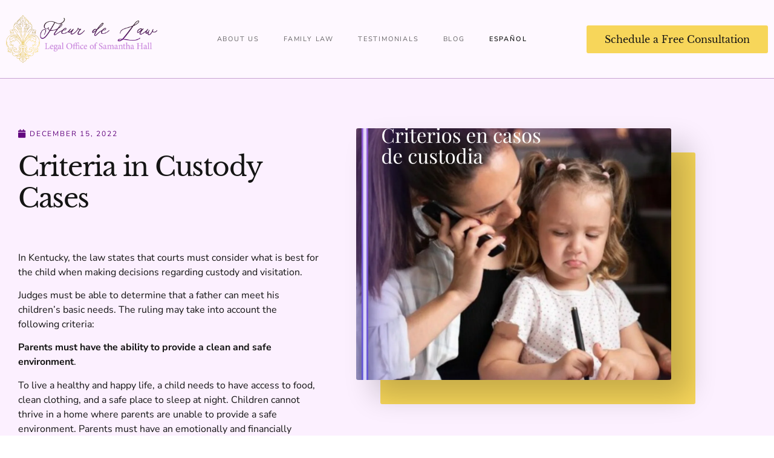

--- FILE ---
content_type: text/html; charset=UTF-8
request_url: https://fleurdelaw.com/criteria-in-custody-cases/
body_size: 16593
content:
<!doctype html>
<html lang="en-US">
<head>
	<meta charset="UTF-8">
	<meta name="viewport" content="width=device-width, initial-scale=1">
	<link rel="profile" href="https://gmpg.org/xfn/11">
	<title>Criteria in Custody Cases &#8211; Fleur de Law</title>
<meta name='robots' content='max-image-preview:large' />
<link rel="alternate" type="application/rss+xml" title="Fleur de Law &raquo; Feed" href="https://fleurdelaw.com/feed/" />
<link rel="alternate" type="application/rss+xml" title="Fleur de Law &raquo; Comments Feed" href="https://fleurdelaw.com/comments/feed/" />
<link rel="alternate" title="oEmbed (JSON)" type="application/json+oembed" href="https://fleurdelaw.com/wp-json/oembed/1.0/embed?url=https%3A%2F%2Ffleurdelaw.com%2Fcriteria-in-custody-cases%2F" />
<link rel="alternate" title="oEmbed (XML)" type="text/xml+oembed" href="https://fleurdelaw.com/wp-json/oembed/1.0/embed?url=https%3A%2F%2Ffleurdelaw.com%2Fcriteria-in-custody-cases%2F&#038;format=xml" />
<style id='wp-img-auto-sizes-contain-inline-css'>
img:is([sizes=auto i],[sizes^="auto," i]){contain-intrinsic-size:3000px 1500px}
/*# sourceURL=wp-img-auto-sizes-contain-inline-css */
</style>
<style id='wp-emoji-styles-inline-css'>

	img.wp-smiley, img.emoji {
		display: inline !important;
		border: none !important;
		box-shadow: none !important;
		height: 1em !important;
		width: 1em !important;
		margin: 0 0.07em !important;
		vertical-align: -0.1em !important;
		background: none !important;
		padding: 0 !important;
	}
/*# sourceURL=wp-emoji-styles-inline-css */
</style>
<link rel='stylesheet' id='wp-block-library-css' href='https://fleurdelaw.com/wp-includes/css/dist/block-library/style.min.css?ver=6.9' media='all' />
<link rel='stylesheet' id='jet-engine-frontend-css' href='https://fleurdelaw.com/wp-content/plugins/jet-engine/assets/css/frontend.css?ver=3.6.8' media='all' />
<style id='global-styles-inline-css'>
:root{--wp--preset--aspect-ratio--square: 1;--wp--preset--aspect-ratio--4-3: 4/3;--wp--preset--aspect-ratio--3-4: 3/4;--wp--preset--aspect-ratio--3-2: 3/2;--wp--preset--aspect-ratio--2-3: 2/3;--wp--preset--aspect-ratio--16-9: 16/9;--wp--preset--aspect-ratio--9-16: 9/16;--wp--preset--color--black: #000000;--wp--preset--color--cyan-bluish-gray: #abb8c3;--wp--preset--color--white: #ffffff;--wp--preset--color--pale-pink: #f78da7;--wp--preset--color--vivid-red: #cf2e2e;--wp--preset--color--luminous-vivid-orange: #ff6900;--wp--preset--color--luminous-vivid-amber: #fcb900;--wp--preset--color--light-green-cyan: #7bdcb5;--wp--preset--color--vivid-green-cyan: #00d084;--wp--preset--color--pale-cyan-blue: #8ed1fc;--wp--preset--color--vivid-cyan-blue: #0693e3;--wp--preset--color--vivid-purple: #9b51e0;--wp--preset--gradient--vivid-cyan-blue-to-vivid-purple: linear-gradient(135deg,rgb(6,147,227) 0%,rgb(155,81,224) 100%);--wp--preset--gradient--light-green-cyan-to-vivid-green-cyan: linear-gradient(135deg,rgb(122,220,180) 0%,rgb(0,208,130) 100%);--wp--preset--gradient--luminous-vivid-amber-to-luminous-vivid-orange: linear-gradient(135deg,rgb(252,185,0) 0%,rgb(255,105,0) 100%);--wp--preset--gradient--luminous-vivid-orange-to-vivid-red: linear-gradient(135deg,rgb(255,105,0) 0%,rgb(207,46,46) 100%);--wp--preset--gradient--very-light-gray-to-cyan-bluish-gray: linear-gradient(135deg,rgb(238,238,238) 0%,rgb(169,184,195) 100%);--wp--preset--gradient--cool-to-warm-spectrum: linear-gradient(135deg,rgb(74,234,220) 0%,rgb(151,120,209) 20%,rgb(207,42,186) 40%,rgb(238,44,130) 60%,rgb(251,105,98) 80%,rgb(254,248,76) 100%);--wp--preset--gradient--blush-light-purple: linear-gradient(135deg,rgb(255,206,236) 0%,rgb(152,150,240) 100%);--wp--preset--gradient--blush-bordeaux: linear-gradient(135deg,rgb(254,205,165) 0%,rgb(254,45,45) 50%,rgb(107,0,62) 100%);--wp--preset--gradient--luminous-dusk: linear-gradient(135deg,rgb(255,203,112) 0%,rgb(199,81,192) 50%,rgb(65,88,208) 100%);--wp--preset--gradient--pale-ocean: linear-gradient(135deg,rgb(255,245,203) 0%,rgb(182,227,212) 50%,rgb(51,167,181) 100%);--wp--preset--gradient--electric-grass: linear-gradient(135deg,rgb(202,248,128) 0%,rgb(113,206,126) 100%);--wp--preset--gradient--midnight: linear-gradient(135deg,rgb(2,3,129) 0%,rgb(40,116,252) 100%);--wp--preset--font-size--small: 13px;--wp--preset--font-size--medium: 20px;--wp--preset--font-size--large: 36px;--wp--preset--font-size--x-large: 42px;--wp--preset--spacing--20: 0.44rem;--wp--preset--spacing--30: 0.67rem;--wp--preset--spacing--40: 1rem;--wp--preset--spacing--50: 1.5rem;--wp--preset--spacing--60: 2.25rem;--wp--preset--spacing--70: 3.38rem;--wp--preset--spacing--80: 5.06rem;--wp--preset--shadow--natural: 6px 6px 9px rgba(0, 0, 0, 0.2);--wp--preset--shadow--deep: 12px 12px 50px rgba(0, 0, 0, 0.4);--wp--preset--shadow--sharp: 6px 6px 0px rgba(0, 0, 0, 0.2);--wp--preset--shadow--outlined: 6px 6px 0px -3px rgb(255, 255, 255), 6px 6px rgb(0, 0, 0);--wp--preset--shadow--crisp: 6px 6px 0px rgb(0, 0, 0);}:root { --wp--style--global--content-size: 800px;--wp--style--global--wide-size: 1200px; }:where(body) { margin: 0; }.wp-site-blocks > .alignleft { float: left; margin-right: 2em; }.wp-site-blocks > .alignright { float: right; margin-left: 2em; }.wp-site-blocks > .aligncenter { justify-content: center; margin-left: auto; margin-right: auto; }:where(.wp-site-blocks) > * { margin-block-start: 24px; margin-block-end: 0; }:where(.wp-site-blocks) > :first-child { margin-block-start: 0; }:where(.wp-site-blocks) > :last-child { margin-block-end: 0; }:root { --wp--style--block-gap: 24px; }:root :where(.is-layout-flow) > :first-child{margin-block-start: 0;}:root :where(.is-layout-flow) > :last-child{margin-block-end: 0;}:root :where(.is-layout-flow) > *{margin-block-start: 24px;margin-block-end: 0;}:root :where(.is-layout-constrained) > :first-child{margin-block-start: 0;}:root :where(.is-layout-constrained) > :last-child{margin-block-end: 0;}:root :where(.is-layout-constrained) > *{margin-block-start: 24px;margin-block-end: 0;}:root :where(.is-layout-flex){gap: 24px;}:root :where(.is-layout-grid){gap: 24px;}.is-layout-flow > .alignleft{float: left;margin-inline-start: 0;margin-inline-end: 2em;}.is-layout-flow > .alignright{float: right;margin-inline-start: 2em;margin-inline-end: 0;}.is-layout-flow > .aligncenter{margin-left: auto !important;margin-right: auto !important;}.is-layout-constrained > .alignleft{float: left;margin-inline-start: 0;margin-inline-end: 2em;}.is-layout-constrained > .alignright{float: right;margin-inline-start: 2em;margin-inline-end: 0;}.is-layout-constrained > .aligncenter{margin-left: auto !important;margin-right: auto !important;}.is-layout-constrained > :where(:not(.alignleft):not(.alignright):not(.alignfull)){max-width: var(--wp--style--global--content-size);margin-left: auto !important;margin-right: auto !important;}.is-layout-constrained > .alignwide{max-width: var(--wp--style--global--wide-size);}body .is-layout-flex{display: flex;}.is-layout-flex{flex-wrap: wrap;align-items: center;}.is-layout-flex > :is(*, div){margin: 0;}body .is-layout-grid{display: grid;}.is-layout-grid > :is(*, div){margin: 0;}body{padding-top: 0px;padding-right: 0px;padding-bottom: 0px;padding-left: 0px;}a:where(:not(.wp-element-button)){text-decoration: underline;}:root :where(.wp-element-button, .wp-block-button__link){background-color: #32373c;border-width: 0;color: #fff;font-family: inherit;font-size: inherit;font-style: inherit;font-weight: inherit;letter-spacing: inherit;line-height: inherit;padding-top: calc(0.667em + 2px);padding-right: calc(1.333em + 2px);padding-bottom: calc(0.667em + 2px);padding-left: calc(1.333em + 2px);text-decoration: none;text-transform: inherit;}.has-black-color{color: var(--wp--preset--color--black) !important;}.has-cyan-bluish-gray-color{color: var(--wp--preset--color--cyan-bluish-gray) !important;}.has-white-color{color: var(--wp--preset--color--white) !important;}.has-pale-pink-color{color: var(--wp--preset--color--pale-pink) !important;}.has-vivid-red-color{color: var(--wp--preset--color--vivid-red) !important;}.has-luminous-vivid-orange-color{color: var(--wp--preset--color--luminous-vivid-orange) !important;}.has-luminous-vivid-amber-color{color: var(--wp--preset--color--luminous-vivid-amber) !important;}.has-light-green-cyan-color{color: var(--wp--preset--color--light-green-cyan) !important;}.has-vivid-green-cyan-color{color: var(--wp--preset--color--vivid-green-cyan) !important;}.has-pale-cyan-blue-color{color: var(--wp--preset--color--pale-cyan-blue) !important;}.has-vivid-cyan-blue-color{color: var(--wp--preset--color--vivid-cyan-blue) !important;}.has-vivid-purple-color{color: var(--wp--preset--color--vivid-purple) !important;}.has-black-background-color{background-color: var(--wp--preset--color--black) !important;}.has-cyan-bluish-gray-background-color{background-color: var(--wp--preset--color--cyan-bluish-gray) !important;}.has-white-background-color{background-color: var(--wp--preset--color--white) !important;}.has-pale-pink-background-color{background-color: var(--wp--preset--color--pale-pink) !important;}.has-vivid-red-background-color{background-color: var(--wp--preset--color--vivid-red) !important;}.has-luminous-vivid-orange-background-color{background-color: var(--wp--preset--color--luminous-vivid-orange) !important;}.has-luminous-vivid-amber-background-color{background-color: var(--wp--preset--color--luminous-vivid-amber) !important;}.has-light-green-cyan-background-color{background-color: var(--wp--preset--color--light-green-cyan) !important;}.has-vivid-green-cyan-background-color{background-color: var(--wp--preset--color--vivid-green-cyan) !important;}.has-pale-cyan-blue-background-color{background-color: var(--wp--preset--color--pale-cyan-blue) !important;}.has-vivid-cyan-blue-background-color{background-color: var(--wp--preset--color--vivid-cyan-blue) !important;}.has-vivid-purple-background-color{background-color: var(--wp--preset--color--vivid-purple) !important;}.has-black-border-color{border-color: var(--wp--preset--color--black) !important;}.has-cyan-bluish-gray-border-color{border-color: var(--wp--preset--color--cyan-bluish-gray) !important;}.has-white-border-color{border-color: var(--wp--preset--color--white) !important;}.has-pale-pink-border-color{border-color: var(--wp--preset--color--pale-pink) !important;}.has-vivid-red-border-color{border-color: var(--wp--preset--color--vivid-red) !important;}.has-luminous-vivid-orange-border-color{border-color: var(--wp--preset--color--luminous-vivid-orange) !important;}.has-luminous-vivid-amber-border-color{border-color: var(--wp--preset--color--luminous-vivid-amber) !important;}.has-light-green-cyan-border-color{border-color: var(--wp--preset--color--light-green-cyan) !important;}.has-vivid-green-cyan-border-color{border-color: var(--wp--preset--color--vivid-green-cyan) !important;}.has-pale-cyan-blue-border-color{border-color: var(--wp--preset--color--pale-cyan-blue) !important;}.has-vivid-cyan-blue-border-color{border-color: var(--wp--preset--color--vivid-cyan-blue) !important;}.has-vivid-purple-border-color{border-color: var(--wp--preset--color--vivid-purple) !important;}.has-vivid-cyan-blue-to-vivid-purple-gradient-background{background: var(--wp--preset--gradient--vivid-cyan-blue-to-vivid-purple) !important;}.has-light-green-cyan-to-vivid-green-cyan-gradient-background{background: var(--wp--preset--gradient--light-green-cyan-to-vivid-green-cyan) !important;}.has-luminous-vivid-amber-to-luminous-vivid-orange-gradient-background{background: var(--wp--preset--gradient--luminous-vivid-amber-to-luminous-vivid-orange) !important;}.has-luminous-vivid-orange-to-vivid-red-gradient-background{background: var(--wp--preset--gradient--luminous-vivid-orange-to-vivid-red) !important;}.has-very-light-gray-to-cyan-bluish-gray-gradient-background{background: var(--wp--preset--gradient--very-light-gray-to-cyan-bluish-gray) !important;}.has-cool-to-warm-spectrum-gradient-background{background: var(--wp--preset--gradient--cool-to-warm-spectrum) !important;}.has-blush-light-purple-gradient-background{background: var(--wp--preset--gradient--blush-light-purple) !important;}.has-blush-bordeaux-gradient-background{background: var(--wp--preset--gradient--blush-bordeaux) !important;}.has-luminous-dusk-gradient-background{background: var(--wp--preset--gradient--luminous-dusk) !important;}.has-pale-ocean-gradient-background{background: var(--wp--preset--gradient--pale-ocean) !important;}.has-electric-grass-gradient-background{background: var(--wp--preset--gradient--electric-grass) !important;}.has-midnight-gradient-background{background: var(--wp--preset--gradient--midnight) !important;}.has-small-font-size{font-size: var(--wp--preset--font-size--small) !important;}.has-medium-font-size{font-size: var(--wp--preset--font-size--medium) !important;}.has-large-font-size{font-size: var(--wp--preset--font-size--large) !important;}.has-x-large-font-size{font-size: var(--wp--preset--font-size--x-large) !important;}
:root :where(.wp-block-pullquote){font-size: 1.5em;line-height: 1.6;}
/*# sourceURL=global-styles-inline-css */
</style>
<link rel='stylesheet' id='trp-language-switcher-style-css' href='https://fleurdelaw.com/wp-content/plugins/translatepress-multilingual/assets/css/trp-language-switcher.css?ver=3.0.7' media='all' />
<link rel='stylesheet' id='parent-style-css' href='https://fleurdelaw.com/wp-content/themes/hello-elementor/style.css?ver=6.9' media='all' />
<link rel='stylesheet' id='child-style-css' href='https://fleurdelaw.com/wp-content/themes/Fleur-De-Law/style.css?ver=1.0' media='all' />
<link rel='stylesheet' id='hello-elementor-css' href='https://fleurdelaw.com/wp-content/themes/hello-elementor/assets/css/reset.css?ver=3.4.5' media='all' />
<link rel='stylesheet' id='hello-elementor-theme-style-css' href='https://fleurdelaw.com/wp-content/themes/hello-elementor/assets/css/theme.css?ver=3.4.5' media='all' />
<link rel='stylesheet' id='hello-elementor-header-footer-css' href='https://fleurdelaw.com/wp-content/themes/hello-elementor/assets/css/header-footer.css?ver=3.4.5' media='all' />
<link rel='stylesheet' id='elementor-frontend-css' href='https://fleurdelaw.com/wp-content/plugins/elementor/assets/css/frontend.min.css?ver=3.34.1' media='all' />
<link rel='stylesheet' id='elementor-post-9-css' href='https://fleurdelaw.com/wp-content/uploads/elementor/css/post-9.css?ver=1768374950' media='all' />
<link rel='stylesheet' id='widget-image-css' href='https://fleurdelaw.com/wp-content/plugins/elementor/assets/css/widget-image.min.css?ver=3.34.1' media='all' />
<link rel='stylesheet' id='widget-nav-menu-css' href='https://fleurdelaw.com/wp-content/plugins/elementor-pro/assets/css/widget-nav-menu.min.css?ver=3.34.0' media='all' />
<link rel='stylesheet' id='widget-heading-css' href='https://fleurdelaw.com/wp-content/plugins/elementor/assets/css/widget-heading.min.css?ver=3.34.1' media='all' />
<link rel='stylesheet' id='widget-image-box-css' href='https://fleurdelaw.com/wp-content/plugins/elementor/assets/css/widget-image-box.min.css?ver=3.34.1' media='all' />
<link rel='stylesheet' id='widget-social-icons-css' href='https://fleurdelaw.com/wp-content/plugins/elementor/assets/css/widget-social-icons.min.css?ver=3.34.1' media='all' />
<link rel='stylesheet' id='e-apple-webkit-css' href='https://fleurdelaw.com/wp-content/plugins/elementor/assets/css/conditionals/apple-webkit.min.css?ver=3.34.1' media='all' />
<link rel='stylesheet' id='widget-divider-css' href='https://fleurdelaw.com/wp-content/plugins/elementor/assets/css/widget-divider.min.css?ver=3.34.1' media='all' />
<link rel='stylesheet' id='widget-post-info-css' href='https://fleurdelaw.com/wp-content/plugins/elementor-pro/assets/css/widget-post-info.min.css?ver=3.34.0' media='all' />
<link rel='stylesheet' id='widget-icon-list-css' href='https://fleurdelaw.com/wp-content/plugins/elementor/assets/css/widget-icon-list.min.css?ver=3.34.1' media='all' />
<link rel='stylesheet' id='elementor-icons-shared-0-css' href='https://fleurdelaw.com/wp-content/plugins/elementor/assets/lib/font-awesome/css/fontawesome.min.css?ver=5.15.3' media='all' />
<link rel='stylesheet' id='elementor-icons-fa-regular-css' href='https://fleurdelaw.com/wp-content/plugins/elementor/assets/lib/font-awesome/css/regular.min.css?ver=5.15.3' media='all' />
<link rel='stylesheet' id='elementor-icons-fa-solid-css' href='https://fleurdelaw.com/wp-content/plugins/elementor/assets/lib/font-awesome/css/solid.min.css?ver=5.15.3' media='all' />
<link rel='stylesheet' id='widget-share-buttons-css' href='https://fleurdelaw.com/wp-content/plugins/elementor-pro/assets/css/widget-share-buttons.min.css?ver=3.34.0' media='all' />
<link rel='stylesheet' id='elementor-icons-fa-brands-css' href='https://fleurdelaw.com/wp-content/plugins/elementor/assets/lib/font-awesome/css/brands.min.css?ver=5.15.3' media='all' />
<link rel='stylesheet' id='e-sticky-css' href='https://fleurdelaw.com/wp-content/plugins/elementor-pro/assets/css/modules/sticky.min.css?ver=3.34.0' media='all' />
<link rel='stylesheet' id='elementor-icons-css' href='https://fleurdelaw.com/wp-content/plugins/elementor/assets/lib/eicons/css/elementor-icons.min.css?ver=5.45.0' media='all' />
<link rel='stylesheet' id='elementor-post-20-css' href='https://fleurdelaw.com/wp-content/uploads/elementor/css/post-20.css?ver=1768374951' media='all' />
<link rel='stylesheet' id='elementor-post-50-css' href='https://fleurdelaw.com/wp-content/uploads/elementor/css/post-50.css?ver=1768374951' media='all' />
<link rel='stylesheet' id='elementor-post-418-css' href='https://fleurdelaw.com/wp-content/uploads/elementor/css/post-418.css?ver=1768385616' media='all' />
<link rel='stylesheet' id='elementor-gf-local-nunitosans-css' href='http://fleurdelaw.com/wp-content/uploads/elementor/google-fonts/css/nunitosans.css?ver=1742228265' media='all' />
<link rel='stylesheet' id='elementor-gf-local-librebaskerville-css' href='http://fleurdelaw.com/wp-content/uploads/elementor/google-fonts/css/librebaskerville.css?ver=1742228267' media='all' />
<script src="https://fleurdelaw.com/wp-includes/js/jquery/jquery.min.js?ver=3.7.1" id="jquery-core-js"></script>
<script src="https://fleurdelaw.com/wp-includes/js/jquery/jquery-migrate.min.js?ver=3.4.1" id="jquery-migrate-js"></script>
<link rel="https://api.w.org/" href="https://fleurdelaw.com/wp-json/" /><link rel="alternate" title="JSON" type="application/json" href="https://fleurdelaw.com/wp-json/wp/v2/posts/516" /><link rel="EditURI" type="application/rsd+xml" title="RSD" href="https://fleurdelaw.com/xmlrpc.php?rsd" />
<meta name="generator" content="WordPress 6.9" />
<link rel="canonical" href="https://fleurdelaw.com/criteria-in-custody-cases/" />
<link rel='shortlink' href='https://fleurdelaw.com/?p=516' />
<link rel="alternate" hreflang="en-US" href="https://fleurdelaw.com/criteria-in-custody-cases/"/>
<link rel="alternate" hreflang="es-ES" href="https://fleurdelaw.com/es/criteria-in-custody-cases/"/>
<link rel="alternate" hreflang="en" href="https://fleurdelaw.com/criteria-in-custody-cases/"/>
<link rel="alternate" hreflang="es" href="https://fleurdelaw.com/es/criteria-in-custody-cases/"/>
<meta name="generator" content="Elementor 3.34.1; features: additional_custom_breakpoints; settings: css_print_method-external, google_font-enabled, font_display-swap">
<!-- Google tag (gtag.js) -->
<script async src="https://www.googletagmanager.com/gtag/js?id=UA-250109517-1"></script>
<script>
window.dataLayer = window.dataLayer || [];
function gtag(){dataLayer.push(arguments);}
gtag('js', new Date());

gtag('config', 'UA-250109517-1');
</script>
<script async src="//403781.cctm.xyz/t.js"></script>

<!-- Meta Pixel Code -->
<script type='text/javascript'>
!function(f,b,e,v,n,t,s){if(f.fbq)return;n=f.fbq=function(){n.callMethod?
n.callMethod.apply(n,arguments):n.queue.push(arguments)};if(!f._fbq)f._fbq=n;
n.push=n;n.loaded=!0;n.version='2.0';n.queue=[];t=b.createElement(e);t.async=!0;
t.src=v;s=b.getElementsByTagName(e)[0];s.parentNode.insertBefore(t,s)}(window,
document,'script','https://connect.facebook.net/en_US/fbevents.js?v=next');
</script>
<!-- End Meta Pixel Code -->

      <script type='text/javascript'>
        var url = window.location.origin + '?ob=open-bridge';
        fbq('set', 'openbridge', '825450742745715', url);
      </script>
    <script type='text/javascript'>fbq('init', '825450742745715', {}, {
    "agent": "wordpress-6.9-3.0.16"
})</script><script type='text/javascript'>
    fbq('track', 'PageView', []);
  </script>
<!-- Meta Pixel Code -->
<noscript>
<img height="1" width="1" style="display:none" alt="fbpx"
src="https://www.facebook.com/tr?id=825450742745715&ev=PageView&noscript=1" />
</noscript>
<!-- End Meta Pixel Code -->
			<style>
				.e-con.e-parent:nth-of-type(n+4):not(.e-lazyloaded):not(.e-no-lazyload),
				.e-con.e-parent:nth-of-type(n+4):not(.e-lazyloaded):not(.e-no-lazyload) * {
					background-image: none !important;
				}
				@media screen and (max-height: 1024px) {
					.e-con.e-parent:nth-of-type(n+3):not(.e-lazyloaded):not(.e-no-lazyload),
					.e-con.e-parent:nth-of-type(n+3):not(.e-lazyloaded):not(.e-no-lazyload) * {
						background-image: none !important;
					}
				}
				@media screen and (max-height: 640px) {
					.e-con.e-parent:nth-of-type(n+2):not(.e-lazyloaded):not(.e-no-lazyload),
					.e-con.e-parent:nth-of-type(n+2):not(.e-lazyloaded):not(.e-no-lazyload) * {
						background-image: none !important;
					}
				}
			</style>
			<link rel="icon" href="https://fleurdelaw.com/wp-content/uploads/2022/11/fleur-de-law-icon-1-150x150.png" sizes="32x32" />
<link rel="icon" href="https://fleurdelaw.com/wp-content/uploads/2022/11/fleur-de-law-icon-1.png" sizes="192x192" />
<link rel="apple-touch-icon" href="https://fleurdelaw.com/wp-content/uploads/2022/11/fleur-de-law-icon-1.png" />
<meta name="msapplication-TileImage" content="https://fleurdelaw.com/wp-content/uploads/2022/11/fleur-de-law-icon-1.png" />
</head>
<body class="wp-singular post-template-default single single-post postid-516 single-format-standard wp-custom-logo wp-embed-responsive wp-theme-hello-elementor wp-child-theme-Fleur-De-Law translatepress-en_US hello-elementor-default elementor-default elementor-kit-9 elementor-page-418">


<a class="skip-link screen-reader-text" href="#content">Skip to content</a>

		<header data-elementor-type="header" data-elementor-id="20" class="elementor elementor-20 elementor-location-header" data-elementor-post-type="elementor_library">
					<section class="elementor-section elementor-top-section elementor-element elementor-element-b075d09 elementor-section-boxed elementor-section-height-default elementor-section-height-default" data-id="b075d09" data-element_type="section" data-settings="{&quot;background_background&quot;:&quot;classic&quot;}">
						<div class="elementor-container elementor-column-gap-default">
					<div class="elementor-column elementor-col-100 elementor-top-column elementor-element elementor-element-22dc3c1" data-id="22dc3c1" data-element_type="column">
			<div class="elementor-widget-wrap elementor-element-populated">
						<div class="elementor-element elementor-element-dfb2a45 elementor-widget__width-auto elementor-widget elementor-widget-theme-site-logo elementor-widget-image" data-id="dfb2a45" data-element_type="widget" data-widget_type="theme-site-logo.default">
				<div class="elementor-widget-container">
											<a href="https://fleurdelaw.com">
			<img fetchpriority="high" width="2000" height="635" src="https://fleurdelaw.com/wp-content/uploads/2022/11/fleur-de-law-logo-color-large-2.png" class="attachment-full size-full wp-image-30" alt="" srcset="https://fleurdelaw.com/wp-content/uploads/2022/11/fleur-de-law-logo-color-large-2.png 2000w, https://fleurdelaw.com/wp-content/uploads/2022/11/fleur-de-law-logo-color-large-2-300x95.png 300w, https://fleurdelaw.com/wp-content/uploads/2022/11/fleur-de-law-logo-color-large-2-1024x325.png 1024w, https://fleurdelaw.com/wp-content/uploads/2022/11/fleur-de-law-logo-color-large-2-768x244.png 768w, https://fleurdelaw.com/wp-content/uploads/2022/11/fleur-de-law-logo-color-large-2-1536x488.png 1536w, https://fleurdelaw.com/wp-content/uploads/2022/11/fleur-de-law-logo-color-large-2-18x6.png 18w" sizes="(max-width: 2000px) 100vw, 2000px" />				</a>
											</div>
				</div>
				<div class="elementor-element elementor-element-5ff95f9 elementor-nav-menu--stretch elementor-widget__width-auto fl_nav elementor-nav-menu--dropdown-tablet elementor-nav-menu__text-align-aside elementor-nav-menu--toggle elementor-nav-menu--burger elementor-widget elementor-widget-nav-menu" data-id="5ff95f9" data-element_type="widget" data-settings="{&quot;full_width&quot;:&quot;stretch&quot;,&quot;layout&quot;:&quot;horizontal&quot;,&quot;submenu_icon&quot;:{&quot;value&quot;:&quot;&lt;i class=\&quot;fas fa-caret-down\&quot; aria-hidden=\&quot;true\&quot;&gt;&lt;\/i&gt;&quot;,&quot;library&quot;:&quot;fa-solid&quot;},&quot;toggle&quot;:&quot;burger&quot;}" data-widget_type="nav-menu.default">
				<div class="elementor-widget-container">
								<nav aria-label="Menu" class="elementor-nav-menu--main elementor-nav-menu__container elementor-nav-menu--layout-horizontal e--pointer-none">
				<ul id="menu-1-5ff95f9" class="elementor-nav-menu"><li class="menu-item menu-item-type-post_type menu-item-object-page menu-item-330"><a href="https://fleurdelaw.com/about-us/" class="elementor-item">About Us</a></li>
<li class="menu-item menu-item-type-post_type menu-item-object-page menu-item-357"><a href="https://fleurdelaw.com/family-law/" class="elementor-item">Family Law</a></li>
<li class="menu-item menu-item-type-post_type menu-item-object-page menu-item-360"><a href="https://fleurdelaw.com/testimonials/" class="elementor-item">Testimonials</a></li>
<li class="menu-item menu-item-type-post_type menu-item-object-page menu-item-468"><a href="https://fleurdelaw.com/blog/" class="elementor-item">Blog</a></li>
<li class="langLink trp-language-switcher-container menu-item menu-item-type-post_type menu-item-object-language_switcher menu-item-19"><a href="https://fleurdelaw.com/es/criteria-in-custody-cases/" class="elementor-item"><span data-no-translation><span class="trp-ls-language-name">Español</span></span></a></li>
</ul>			</nav>
					<div class="elementor-menu-toggle" role="button" tabindex="0" aria-label="Menu Toggle" aria-expanded="false">
			<i aria-hidden="true" role="presentation" class="elementor-menu-toggle__icon--open eicon-menu-bar"></i><i aria-hidden="true" role="presentation" class="elementor-menu-toggle__icon--close eicon-close"></i>		</div>
					<nav class="elementor-nav-menu--dropdown elementor-nav-menu__container" aria-hidden="true">
				<ul id="menu-2-5ff95f9" class="elementor-nav-menu"><li class="menu-item menu-item-type-post_type menu-item-object-page menu-item-330"><a href="https://fleurdelaw.com/about-us/" class="elementor-item" tabindex="-1">About Us</a></li>
<li class="menu-item menu-item-type-post_type menu-item-object-page menu-item-357"><a href="https://fleurdelaw.com/family-law/" class="elementor-item" tabindex="-1">Family Law</a></li>
<li class="menu-item menu-item-type-post_type menu-item-object-page menu-item-360"><a href="https://fleurdelaw.com/testimonials/" class="elementor-item" tabindex="-1">Testimonials</a></li>
<li class="menu-item menu-item-type-post_type menu-item-object-page menu-item-468"><a href="https://fleurdelaw.com/blog/" class="elementor-item" tabindex="-1">Blog</a></li>
<li class="langLink trp-language-switcher-container menu-item menu-item-type-post_type menu-item-object-language_switcher menu-item-19"><a href="https://fleurdelaw.com/es/criteria-in-custody-cases/" class="elementor-item" tabindex="-1"><span data-no-translation><span class="trp-ls-language-name">Español</span></span></a></li>
</ul>			</nav>
						</div>
				</div>
				<div class="elementor-element elementor-element-9dc8061 elementor-widget__width-auto elementor-mobile-align-justify elementor-widget-mobile__width-inherit elementor-widget elementor-widget-button" data-id="9dc8061" data-element_type="widget" data-widget_type="button.default">
				<div class="elementor-widget-container">
									<div class="elementor-button-wrapper">
					<a class="elementor-button elementor-button-link elementor-size-md" href="https://fleur-de-law-llc.mycase.com/contact_us/mZ1j2KKphE2UP2BwkMRTTcP6" target="_blank">
						<span class="elementor-button-content-wrapper">
									<span class="elementor-button-text">Schedule a Free Consultation</span>
					</span>
					</a>
				</div>
								</div>
				</div>
					</div>
		</div>
					</div>
		</section>
				</header>
				<div data-elementor-type="single-post" data-elementor-id="418" class="elementor elementor-418 elementor-location-single post-516 post type-post status-publish format-standard has-post-thumbnail hentry category-uncategorized" data-elementor-post-type="elementor_library">
					<section class="elementor-section elementor-top-section elementor-element elementor-element-0205875 elementor-section-content-top elementor-reverse-mobile elementor-reverse-tablet elementor-section-boxed elementor-section-height-default elementor-section-height-default" data-id="0205875" data-element_type="section" data-settings="{&quot;background_background&quot;:&quot;classic&quot;}">
						<div class="elementor-container elementor-column-gap-wider">
					<div class="elementor-column elementor-col-50 elementor-top-column elementor-element elementor-element-5ee5de8" data-id="5ee5de8" data-element_type="column">
			<div class="elementor-widget-wrap elementor-element-populated">
						<div class="elementor-element elementor-element-27b3629 elementor-widget elementor-widget-post-info" data-id="27b3629" data-element_type="widget" data-widget_type="post-info.default">
				<div class="elementor-widget-container">
							<ul class="elementor-inline-items elementor-icon-list-items elementor-post-info">
								<li class="elementor-icon-list-item elementor-repeater-item-b1367f9 elementor-inline-item" itemprop="datePublished">
						<a href="https://fleurdelaw.com/2022/12/15/">
											<span class="elementor-icon-list-icon">
								<i aria-hidden="true" class="fas fa-calendar"></i>							</span>
									<span class="elementor-icon-list-text elementor-post-info__item elementor-post-info__item--type-date">
										<time>December 15, 2022</time>					</span>
									</a>
				</li>
				</ul>
						</div>
				</div>
				<div class="elementor-element elementor-element-172688c elementor-widget-mobile__width-inherit elementor-widget elementor-widget-heading" data-id="172688c" data-element_type="widget" data-no-translation="" data-widget_type="heading.default">
				<div class="elementor-widget-container">
					<h2 class="elementor-heading-title elementor-size-default">Criteria in Custody Cases</h2>				</div>
				</div>
				<div class="elementor-element elementor-element-c135197 elementor-widget-mobile__width-inherit elementor-widget elementor-widget-heading" data-id="c135197" data-element_type="widget" data-no-translation="" data-widget_type="heading.default">
				<div class="elementor-widget-container">
					<style>.elementor-element-c135197{display:none !important}</style>				</div>
				</div>
				<div class="elementor-element elementor-element-35f2e08 elementor-widget elementor-widget-theme-post-content" data-id="35f2e08" data-element_type="widget" data-no-translation="" data-widget_type="theme-post-content.default">
				<div class="elementor-widget-container">
					
<p>In Kentucky, the law states that courts must consider what is best for the child when making decisions regarding custody and visitation.</p>



<p>Judges must be able to determine that a father can meet his children&#8217;s basic needs. The ruling may take into account the following criteria:</p>



<p><strong>Parents must have the ability to provide a clean and safe environment</strong>.</p>



<p>To live a healthy and happy life, a child needs to have access to food, clean clothing, and a safe place to sleep at night. Children cannot thrive in a home where parents are unable to provide a safe environment. Parents must have an emotionally and financially stable home where their children can function feeling loved and protected.</p>



<p><strong>Domestic Violence Accusations</strong></p>



<p>Suppose a parent is accused of committing acts of domestic violence or sexual abuse against a child. In that case, courts may order investigations by law enforcement or child protective services to ensure the safety of the child. If there are findings of abuse, the courts may choose to remove the child from contact with her parents and place them in an alternative arrangement.</p>



<p><strong>Alcohol or drug abuse</strong></p>



<p>In cases of parents with alcohol or drug abuse or dependency problems, the courts will closely observe the living environment and determine whether the child is at risk. Judges will consider the number and severity of parental violations, as well as how these violations could affect children.</p>



<p>In the case of a custody dispute, the judge may appoint a lawyer for the child to ensure that the child&#8217;s best interests are represented.</p>



<p>If you are a parent going through the child custody process, it is important to have a lawyer to help you achieve your goals. At Fleur De Law we protect the interests of our clients and their children.</p>



<p>Contact our team at (877) 587-4995 💙 and schedule a consultation.</p>
				</div>
				</div>
				<div class="elementor-element elementor-element-b1d5871 elementor-widget elementor-widget-text-editor" data-id="b1d5871" data-element_type="widget" data-no-translation="" data-widget_type="text-editor.default">
				<div class="elementor-widget-container">
					<style>.elementor-element-b1d5871{display:none !important}</style>				</div>
				</div>
				<div class="elementor-element elementor-element-47a9110 elementor-share-buttons--view-icon elementor-share-buttons--shape-circle elementor-share-buttons--skin-gradient elementor-grid-0 elementor-share-buttons--color-official elementor-widget elementor-widget-share-buttons" data-id="47a9110" data-element_type="widget" data-widget_type="share-buttons.default">
				<div class="elementor-widget-container">
							<div class="elementor-grid" role="list">
								<div class="elementor-grid-item" role="listitem">
						<div class="elementor-share-btn elementor-share-btn_facebook" role="button" tabindex="0" aria-label="Share on facebook">
															<span class="elementor-share-btn__icon">
								<i class="fab fa-facebook" aria-hidden="true"></i>							</span>
																				</div>
					</div>
									<div class="elementor-grid-item" role="listitem">
						<div class="elementor-share-btn elementor-share-btn_twitter" role="button" tabindex="0" aria-label="Share on twitter">
															<span class="elementor-share-btn__icon">
								<i class="fab fa-twitter" aria-hidden="true"></i>							</span>
																				</div>
					</div>
									<div class="elementor-grid-item" role="listitem">
						<div class="elementor-share-btn elementor-share-btn_linkedin" role="button" tabindex="0" aria-label="Share on linkedin">
															<span class="elementor-share-btn__icon">
								<i class="fab fa-linkedin" aria-hidden="true"></i>							</span>
																				</div>
					</div>
						</div>
						</div>
				</div>
					</div>
		</div>
				<div class="elementor-column elementor-col-50 elementor-top-column elementor-element elementor-element-5de5b3f" data-id="5de5b3f" data-element_type="column">
			<div class="elementor-widget-wrap elementor-element-populated">
						<div class="elementor-element elementor-element-dd3dba6 fl_img right accent elementor-widget elementor-widget-image" data-id="dd3dba6" data-element_type="widget" data-settings="{&quot;sticky&quot;:&quot;top&quot;,&quot;sticky_on&quot;:[&quot;desktop&quot;],&quot;sticky_offset&quot;:70,&quot;sticky_parent&quot;:&quot;yes&quot;,&quot;sticky_effects_offset&quot;:0,&quot;sticky_anchor_link_offset&quot;:0}" data-widget_type="image.default">
				<div class="elementor-widget-container">
															<img width="800" height="800" src="https://fleurdelaw.com/wp-content/uploads/2022/12/Family-Law-1024x1024.png" class="attachment-large size-large wp-image-517" alt="" srcset="https://fleurdelaw.com/wp-content/uploads/2022/12/Family-Law-1024x1024.png 1024w, https://fleurdelaw.com/wp-content/uploads/2022/12/Family-Law-300x300.png 300w, https://fleurdelaw.com/wp-content/uploads/2022/12/Family-Law-150x150.png 150w, https://fleurdelaw.com/wp-content/uploads/2022/12/Family-Law-768x768.png 768w, https://fleurdelaw.com/wp-content/uploads/2022/12/Family-Law-12x12.png 12w, https://fleurdelaw.com/wp-content/uploads/2022/12/Family-Law.png 1080w" sizes="(max-width: 800px) 100vw, 800px" />															</div>
				</div>
					</div>
		</div>
					</div>
		</section>
				</div>
				<footer data-elementor-type="footer" data-elementor-id="50" class="elementor elementor-50 elementor-location-footer" data-elementor-post-type="elementor_library">
					<section class="elementor-section elementor-top-section elementor-element elementor-element-82e2906 elementor-section-boxed elementor-section-height-default elementor-section-height-default" data-id="82e2906" data-element_type="section" data-settings="{&quot;background_background&quot;:&quot;gradient&quot;}">
						<div class="elementor-container elementor-column-gap-default">
					<div class="elementor-column elementor-col-100 elementor-top-column elementor-element elementor-element-211cdb1" data-id="211cdb1" data-element_type="column">
			<div class="elementor-widget-wrap elementor-element-populated">
						<section class="elementor-section elementor-inner-section elementor-element elementor-element-c0b608f elementor-section-boxed elementor-section-height-default elementor-section-height-default" data-id="c0b608f" data-element_type="section">
						<div class="elementor-container elementor-column-gap-wide">
					<div class="elementor-column elementor-col-25 elementor-inner-column elementor-element elementor-element-993cdb8" data-id="993cdb8" data-element_type="column">
			<div class="elementor-widget-wrap elementor-element-populated">
						<div class="elementor-element elementor-element-806e87f elementor-widget elementor-widget-theme-site-logo elementor-widget-image" data-id="806e87f" data-element_type="widget" data-widget_type="theme-site-logo.default">
				<div class="elementor-widget-container">
											<a href="https://fleurdelaw.com">
			<img fetchpriority="high" width="2000" height="635" src="https://fleurdelaw.com/wp-content/uploads/2022/11/fleur-de-law-logo-color-large-2.png" class="attachment-full size-full wp-image-30" alt="" srcset="https://fleurdelaw.com/wp-content/uploads/2022/11/fleur-de-law-logo-color-large-2.png 2000w, https://fleurdelaw.com/wp-content/uploads/2022/11/fleur-de-law-logo-color-large-2-300x95.png 300w, https://fleurdelaw.com/wp-content/uploads/2022/11/fleur-de-law-logo-color-large-2-1024x325.png 1024w, https://fleurdelaw.com/wp-content/uploads/2022/11/fleur-de-law-logo-color-large-2-768x244.png 768w, https://fleurdelaw.com/wp-content/uploads/2022/11/fleur-de-law-logo-color-large-2-1536x488.png 1536w, https://fleurdelaw.com/wp-content/uploads/2022/11/fleur-de-law-logo-color-large-2-18x6.png 18w" sizes="(max-width: 2000px) 100vw, 2000px" />				</a>
											</div>
				</div>
					</div>
		</div>
				<div class="elementor-column elementor-col-25 elementor-inner-column elementor-element elementor-element-0ea9b9f" data-id="0ea9b9f" data-element_type="column">
			<div class="elementor-widget-wrap elementor-element-populated">
						<div class="elementor-element elementor-element-62d49dc elementor-widget elementor-widget-heading" data-id="62d49dc" data-element_type="widget" data-widget_type="heading.default">
				<div class="elementor-widget-container">
					<h2 class="elementor-heading-title elementor-size-default">Site Map</h2>				</div>
				</div>
				<div class="elementor-element elementor-element-1087b7c elementor-nav-menu--dropdown-none elementor-widget elementor-widget-nav-menu" data-id="1087b7c" data-element_type="widget" data-settings="{&quot;layout&quot;:&quot;vertical&quot;,&quot;submenu_icon&quot;:{&quot;value&quot;:&quot;&lt;i class=\&quot;fas fa-caret-down\&quot; aria-hidden=\&quot;true\&quot;&gt;&lt;\/i&gt;&quot;,&quot;library&quot;:&quot;fa-solid&quot;}}" data-widget_type="nav-menu.default">
				<div class="elementor-widget-container">
								<nav aria-label="Menu" class="elementor-nav-menu--main elementor-nav-menu__container elementor-nav-menu--layout-vertical e--pointer-none">
				<ul id="menu-1-1087b7c" class="elementor-nav-menu sm-vertical"><li class="menu-item menu-item-type-post_type menu-item-object-page menu-item-330"><a href="https://fleurdelaw.com/about-us/" class="elementor-item">About Us</a></li>
<li class="menu-item menu-item-type-post_type menu-item-object-page menu-item-357"><a href="https://fleurdelaw.com/family-law/" class="elementor-item">Family Law</a></li>
<li class="menu-item menu-item-type-post_type menu-item-object-page menu-item-360"><a href="https://fleurdelaw.com/testimonials/" class="elementor-item">Testimonials</a></li>
<li class="menu-item menu-item-type-post_type menu-item-object-page menu-item-468"><a href="https://fleurdelaw.com/blog/" class="elementor-item">Blog</a></li>
<li class="langLink trp-language-switcher-container menu-item menu-item-type-post_type menu-item-object-language_switcher menu-item-19"><a href="https://fleurdelaw.com/es/criteria-in-custody-cases/" class="elementor-item"><span data-no-translation><span class="trp-ls-language-name">Español</span></span></a></li>
</ul>			</nav>
						<nav class="elementor-nav-menu--dropdown elementor-nav-menu__container" aria-hidden="true">
				<ul id="menu-2-1087b7c" class="elementor-nav-menu sm-vertical"><li class="menu-item menu-item-type-post_type menu-item-object-page menu-item-330"><a href="https://fleurdelaw.com/about-us/" class="elementor-item" tabindex="-1">About Us</a></li>
<li class="menu-item menu-item-type-post_type menu-item-object-page menu-item-357"><a href="https://fleurdelaw.com/family-law/" class="elementor-item" tabindex="-1">Family Law</a></li>
<li class="menu-item menu-item-type-post_type menu-item-object-page menu-item-360"><a href="https://fleurdelaw.com/testimonials/" class="elementor-item" tabindex="-1">Testimonials</a></li>
<li class="menu-item menu-item-type-post_type menu-item-object-page menu-item-468"><a href="https://fleurdelaw.com/blog/" class="elementor-item" tabindex="-1">Blog</a></li>
<li class="langLink trp-language-switcher-container menu-item menu-item-type-post_type menu-item-object-language_switcher menu-item-19"><a href="https://fleurdelaw.com/es/criteria-in-custody-cases/" class="elementor-item" tabindex="-1"><span data-no-translation><span class="trp-ls-language-name">Español</span></span></a></li>
</ul>			</nav>
						</div>
				</div>
					</div>
		</div>
				<div class="elementor-column elementor-col-25 elementor-inner-column elementor-element elementor-element-e70cfef" data-id="e70cfef" data-element_type="column">
			<div class="elementor-widget-wrap elementor-element-populated">
						<div class="elementor-element elementor-element-f5bd807 elementor-widget elementor-widget-heading" data-id="f5bd807" data-element_type="widget" data-widget_type="heading.default">
				<div class="elementor-widget-container">
					<h2 class="elementor-heading-title elementor-size-default">Contact Information</h2>				</div>
				</div>
				<div class="elementor-element elementor-element-2954e2b elementor-vertical-align-top elementor-widget elementor-widget-image-box" data-id="2954e2b" data-element_type="widget" data-widget_type="image-box.default">
				<div class="elementor-widget-container">
					<div class="elementor-image-box-wrapper"><div class="elementor-image-box-content"><h3 class="elementor-image-box-title">Office Address</h3><p class="elementor-image-box-description">514 S 5th St. Suite 102
Louisville, KY 40202</p></div></div>				</div>
				</div>
				<div class="elementor-element elementor-element-1735083 elementor-vertical-align-top elementor-widget elementor-widget-image-box" data-id="1735083" data-element_type="widget" data-widget_type="image-box.default">
				<div class="elementor-widget-container">
					<div class="elementor-image-box-wrapper"><div class="elementor-image-box-content"><h3 class="elementor-image-box-title">Phone</h3><p class="elementor-image-box-description">‪(502) 509-3533‬.</p></div></div>				</div>
				</div>
					</div>
		</div>
				<div class="elementor-column elementor-col-25 elementor-inner-column elementor-element elementor-element-3b94a45" data-id="3b94a45" data-element_type="column">
			<div class="elementor-widget-wrap elementor-element-populated">
						<div class="elementor-element elementor-element-b7c48be elementor-widget elementor-widget-heading" data-id="b7c48be" data-element_type="widget" data-widget_type="heading.default">
				<div class="elementor-widget-container">
					<h2 class="elementor-heading-title elementor-size-default">Social Media</h2>				</div>
				</div>
				<div class="elementor-element elementor-element-1cee7fe elementor-grid-1 elementor-grid-mobile-3 e-grid-align-mobile-left elementor-shape-rounded e-grid-align-center elementor-widget elementor-widget-social-icons" data-id="1cee7fe" data-element_type="widget" data-widget_type="social-icons.default">
				<div class="elementor-widget-container">
							<div class="elementor-social-icons-wrapper elementor-grid" role="list">
							<span class="elementor-grid-item" role="listitem">
					<a class="elementor-icon elementor-social-icon elementor-social-icon-facebook elementor-repeater-item-d1f3b98" href="https://www.facebook.com/fleurdelaw" target="_blank">
						<span class="elementor-screen-only">Facebook</span>
						<i aria-hidden="true" class="fab fa-facebook"></i>					</a>
				</span>
							<span class="elementor-grid-item" role="listitem">
					<a class="elementor-icon elementor-social-icon elementor-social-icon-instagram elementor-repeater-item-1ce06ca" href="https://www.instagram.com/fleur_de_law/" target="_blank">
						<span class="elementor-screen-only">Instagram</span>
						<i aria-hidden="true" class="fab fa-instagram"></i>					</a>
				</span>
							<span class="elementor-grid-item" role="listitem">
					<a class="elementor-icon elementor-social-icon elementor-social-icon-twitter elementor-repeater-item-9f910ea" target="_blank">
						<span class="elementor-screen-only">Twitter</span>
						<i aria-hidden="true" class="fab fa-twitter"></i>					</a>
				</span>
					</div>
						</div>
				</div>
					</div>
		</div>
					</div>
		</section>
				<section class="elementor-section elementor-inner-section elementor-element elementor-element-1a118a9 elementor-section-boxed elementor-section-height-default elementor-section-height-default" data-id="1a118a9" data-element_type="section">
						<div class="elementor-container elementor-column-gap-default">
					<div class="elementor-column elementor-col-100 elementor-inner-column elementor-element elementor-element-eed21ed" data-id="eed21ed" data-element_type="column">
			<div class="elementor-widget-wrap elementor-element-populated">
						<div class="elementor-element elementor-element-28dd050 elementor-widget-divider--view-line elementor-widget elementor-widget-divider" data-id="28dd050" data-element_type="widget" data-widget_type="divider.default">
				<div class="elementor-widget-container">
							<div class="elementor-divider">
			<span class="elementor-divider-separator">
						</span>
		</div>
						</div>
				</div>
					</div>
		</div>
					</div>
		</section>
				<section class="elementor-section elementor-inner-section elementor-element elementor-element-3eb6002 elementor-section-boxed elementor-section-height-default elementor-section-height-default" data-id="3eb6002" data-element_type="section">
						<div class="elementor-container elementor-column-gap-default">
					<div class="elementor-column elementor-col-100 elementor-inner-column elementor-element elementor-element-69f5498" data-id="69f5498" data-element_type="column">
			<div class="elementor-widget-wrap elementor-element-populated">
						<div class="elementor-element elementor-element-0b98714 elementor-widget elementor-widget-text-editor" data-id="0b98714" data-element_type="widget" data-widget_type="text-editor.default">
				<div class="elementor-widget-container">
									<p><strong>©2022 Fleur de Law, LLC | All Rights Reserved | Fleur de Law, LLC is Responsible for this Advertisement.</strong></p><p>This is an attorney advertisement in compliance with the Rules of Professional Conduct. This website is intended to provide general information. This website and its content are not intended to create an attorney-client relationship. Any testimonial or endorsement on this website does not constitute a guarantee, warranty, or prediction regarding the outcome of your legal matter.</p><p><a href="/privacy-policy/"><strong>Privacy</strong></a>  |  <strong><a href="/disclaimer/">Disclaimer</a></strong></p>								</div>
				</div>
					</div>
		</div>
					</div>
		</section>
					</div>
		</div>
					</div>
		</section>
				</footer>
		
<template id="tp-language" data-tp-language="en_US"></template><script type="speculationrules">
{"prefetch":[{"source":"document","where":{"and":[{"href_matches":"/*"},{"not":{"href_matches":["/wp-*.php","/wp-admin/*","/wp-content/uploads/*","/wp-content/*","/wp-content/plugins/*","/wp-content/themes/Fleur-De-Law/*","/wp-content/themes/hello-elementor/*","/*\\?(.+)"]}},{"not":{"selector_matches":"a[rel~=\"nofollow\"]"}},{"not":{"selector_matches":".no-prefetch, .no-prefetch a"}}]},"eagerness":"conservative"}]}
</script>
    <!-- Meta Pixel Event Code -->
    <script type='text/javascript'>
        document.addEventListener( 'wpcf7mailsent', function( event ) {
        if( "fb_pxl_code" in event.detail.apiResponse){
          eval(event.detail.apiResponse.fb_pxl_code);
        }
      }, false );
    </script>
    <!-- End Meta Pixel Event Code -->
    <div id='fb-pxl-ajax-code'></div>			<script>
				const lazyloadRunObserver = () => {
					const lazyloadBackgrounds = document.querySelectorAll( `.e-con.e-parent:not(.e-lazyloaded)` );
					const lazyloadBackgroundObserver = new IntersectionObserver( ( entries ) => {
						entries.forEach( ( entry ) => {
							if ( entry.isIntersecting ) {
								let lazyloadBackground = entry.target;
								if( lazyloadBackground ) {
									lazyloadBackground.classList.add( 'e-lazyloaded' );
								}
								lazyloadBackgroundObserver.unobserve( entry.target );
							}
						});
					}, { rootMargin: '200px 0px 200px 0px' } );
					lazyloadBackgrounds.forEach( ( lazyloadBackground ) => {
						lazyloadBackgroundObserver.observe( lazyloadBackground );
					} );
				};
				const events = [
					'DOMContentLoaded',
					'elementor/lazyload/observe',
				];
				events.forEach( ( event ) => {
					document.addEventListener( event, lazyloadRunObserver );
				} );
			</script>
			<script src="https://fleurdelaw.com/wp-content/themes/hello-elementor/assets/js/hello-frontend.js?ver=3.4.5" id="hello-theme-frontend-js"></script>
<script src="https://fleurdelaw.com/wp-content/plugins/elementor/assets/js/webpack.runtime.min.js?ver=3.34.1" id="elementor-webpack-runtime-js"></script>
<script src="https://fleurdelaw.com/wp-content/plugins/elementor/assets/js/frontend-modules.min.js?ver=3.34.1" id="elementor-frontend-modules-js"></script>
<script src="https://fleurdelaw.com/wp-includes/js/jquery/ui/core.min.js?ver=1.13.3" id="jquery-ui-core-js"></script>
<script id="elementor-frontend-js-before">
var elementorFrontendConfig = {"environmentMode":{"edit":false,"wpPreview":false,"isScriptDebug":false},"i18n":{"shareOnFacebook":"Share on Facebook","shareOnTwitter":"Share on Twitter","pinIt":"Pin it","download":"Download","downloadImage":"Download image","fullscreen":"Fullscreen","zoom":"Zoom","share":"Share","playVideo":"Play Video","previous":"Previous","next":"Next","close":"Close","a11yCarouselPrevSlideMessage":"Previous slide","a11yCarouselNextSlideMessage":"Next slide","a11yCarouselFirstSlideMessage":"This is the first slide","a11yCarouselLastSlideMessage":"This is the last slide","a11yCarouselPaginationBulletMessage":"Go to slide"},"is_rtl":false,"breakpoints":{"xs":0,"sm":480,"md":768,"lg":1025,"xl":1440,"xxl":1600},"responsive":{"breakpoints":{"mobile":{"label":"Mobile Portrait","value":767,"default_value":767,"direction":"max","is_enabled":true},"mobile_extra":{"label":"Mobile Landscape","value":880,"default_value":880,"direction":"max","is_enabled":false},"tablet":{"label":"Tablet Portrait","value":1024,"default_value":1024,"direction":"max","is_enabled":true},"tablet_extra":{"label":"Tablet Landscape","value":1200,"default_value":1200,"direction":"max","is_enabled":false},"laptop":{"label":"Laptop","value":1366,"default_value":1366,"direction":"max","is_enabled":false},"widescreen":{"label":"Widescreen","value":2400,"default_value":2400,"direction":"min","is_enabled":false}},"hasCustomBreakpoints":false},"version":"3.34.1","is_static":false,"experimentalFeatures":{"additional_custom_breakpoints":true,"theme_builder_v2":true,"hello-theme-header-footer":true,"home_screen":true,"global_classes_should_enforce_capabilities":true,"e_variables":true,"cloud-library":true,"e_opt_in_v4_page":true,"e_interactions":true,"import-export-customization":true,"e_pro_variables":true},"urls":{"assets":"https:\/\/fleurdelaw.com\/wp-content\/plugins\/elementor\/assets\/","ajaxurl":"https:\/\/fleurdelaw.com\/wp-admin\/admin-ajax.php","uploadUrl":"http:\/\/fleurdelaw.com\/wp-content\/uploads"},"nonces":{"floatingButtonsClickTracking":"79181ba654"},"swiperClass":"swiper","settings":{"page":[],"editorPreferences":[]},"kit":{"active_breakpoints":["viewport_mobile","viewport_tablet"],"global_image_lightbox":"yes","lightbox_enable_counter":"yes","lightbox_enable_fullscreen":"yes","lightbox_enable_zoom":"yes","lightbox_enable_share":"yes","lightbox_title_src":"title","lightbox_description_src":"description","hello_header_logo_type":"logo","hello_header_menu_layout":"horizontal","hello_footer_logo_type":"logo"},"post":{"id":516,"title":"Criteria%20in%20Custody%20Cases%20%E2%80%93%20Fleur%20de%20Law","excerpt":"","featuredImage":"https:\/\/fleurdelaw.com\/wp-content\/uploads\/2022\/12\/Family-Law-1024x1024.png"}};
//# sourceURL=elementor-frontend-js-before
</script>
<script src="https://fleurdelaw.com/wp-content/plugins/elementor/assets/js/frontend.min.js?ver=3.34.1" id="elementor-frontend-js"></script>
<script src="https://fleurdelaw.com/wp-content/plugins/elementor-pro/assets/lib/smartmenus/jquery.smartmenus.min.js?ver=1.2.1" id="smartmenus-js"></script>
<script src="https://fleurdelaw.com/wp-content/plugins/elementor-pro/assets/lib/sticky/jquery.sticky.min.js?ver=3.34.0" id="e-sticky-js"></script>
<script src="https://fleurdelaw.com/wp-content/plugins/elementor-pro/assets/js/webpack-pro.runtime.min.js?ver=3.34.0" id="elementor-pro-webpack-runtime-js"></script>
<script src="https://fleurdelaw.com/wp-includes/js/dist/hooks.min.js?ver=dd5603f07f9220ed27f1" id="wp-hooks-js"></script>
<script src="https://fleurdelaw.com/wp-includes/js/dist/i18n.min.js?ver=c26c3dc7bed366793375" id="wp-i18n-js"></script>
<script id="wp-i18n-js-after">
wp.i18n.setLocaleData( { 'text direction\u0004ltr': [ 'ltr' ] } );
//# sourceURL=wp-i18n-js-after
</script>
<script id="elementor-pro-frontend-js-before">
var ElementorProFrontendConfig = {"ajaxurl":"https:\/\/fleurdelaw.com\/wp-admin\/admin-ajax.php","nonce":"20e6950e21","urls":{"assets":"https:\/\/fleurdelaw.com\/wp-content\/plugins\/elementor-pro\/assets\/","rest":"https:\/\/fleurdelaw.com\/wp-json\/"},"settings":{"lazy_load_background_images":true},"popup":{"hasPopUps":false},"shareButtonsNetworks":{"facebook":{"title":"Facebook","has_counter":true},"twitter":{"title":"Twitter"},"linkedin":{"title":"LinkedIn","has_counter":true},"pinterest":{"title":"Pinterest","has_counter":true},"reddit":{"title":"Reddit","has_counter":true},"vk":{"title":"VK","has_counter":true},"odnoklassniki":{"title":"OK","has_counter":true},"tumblr":{"title":"Tumblr"},"digg":{"title":"Digg"},"skype":{"title":"Skype"},"stumbleupon":{"title":"StumbleUpon","has_counter":true},"mix":{"title":"Mix"},"telegram":{"title":"Telegram"},"pocket":{"title":"Pocket","has_counter":true},"xing":{"title":"XING","has_counter":true},"whatsapp":{"title":"WhatsApp"},"email":{"title":"Email"},"print":{"title":"Print"},"x-twitter":{"title":"X"},"threads":{"title":"Threads"}},"facebook_sdk":{"lang":"en_US","app_id":""},"lottie":{"defaultAnimationUrl":"https:\/\/fleurdelaw.com\/wp-content\/plugins\/elementor-pro\/modules\/lottie\/assets\/animations\/default.json"}};
//# sourceURL=elementor-pro-frontend-js-before
</script>
<script src="https://fleurdelaw.com/wp-content/plugins/elementor-pro/assets/js/frontend.min.js?ver=3.34.0" id="elementor-pro-frontend-js"></script>
<script src="https://fleurdelaw.com/wp-content/plugins/elementor-pro/assets/js/elements-handlers.min.js?ver=3.34.0" id="pro-elements-handlers-js"></script>
<script id="wp-emoji-settings" type="application/json">
{"baseUrl":"https://s.w.org/images/core/emoji/17.0.2/72x72/","ext":".png","svgUrl":"https://s.w.org/images/core/emoji/17.0.2/svg/","svgExt":".svg","source":{"concatemoji":"https://fleurdelaw.com/wp-includes/js/wp-emoji-release.min.js?ver=6.9"}}
</script>
<script type="module">
/*! This file is auto-generated */
const a=JSON.parse(document.getElementById("wp-emoji-settings").textContent),o=(window._wpemojiSettings=a,"wpEmojiSettingsSupports"),s=["flag","emoji"];function i(e){try{var t={supportTests:e,timestamp:(new Date).valueOf()};sessionStorage.setItem(o,JSON.stringify(t))}catch(e){}}function c(e,t,n){e.clearRect(0,0,e.canvas.width,e.canvas.height),e.fillText(t,0,0);t=new Uint32Array(e.getImageData(0,0,e.canvas.width,e.canvas.height).data);e.clearRect(0,0,e.canvas.width,e.canvas.height),e.fillText(n,0,0);const a=new Uint32Array(e.getImageData(0,0,e.canvas.width,e.canvas.height).data);return t.every((e,t)=>e===a[t])}function p(e,t){e.clearRect(0,0,e.canvas.width,e.canvas.height),e.fillText(t,0,0);var n=e.getImageData(16,16,1,1);for(let e=0;e<n.data.length;e++)if(0!==n.data[e])return!1;return!0}function u(e,t,n,a){switch(t){case"flag":return n(e,"\ud83c\udff3\ufe0f\u200d\u26a7\ufe0f","\ud83c\udff3\ufe0f\u200b\u26a7\ufe0f")?!1:!n(e,"\ud83c\udde8\ud83c\uddf6","\ud83c\udde8\u200b\ud83c\uddf6")&&!n(e,"\ud83c\udff4\udb40\udc67\udb40\udc62\udb40\udc65\udb40\udc6e\udb40\udc67\udb40\udc7f","\ud83c\udff4\u200b\udb40\udc67\u200b\udb40\udc62\u200b\udb40\udc65\u200b\udb40\udc6e\u200b\udb40\udc67\u200b\udb40\udc7f");case"emoji":return!a(e,"\ud83e\u1fac8")}return!1}function f(e,t,n,a){let r;const o=(r="undefined"!=typeof WorkerGlobalScope&&self instanceof WorkerGlobalScope?new OffscreenCanvas(300,150):document.createElement("canvas")).getContext("2d",{willReadFrequently:!0}),s=(o.textBaseline="top",o.font="600 32px Arial",{});return e.forEach(e=>{s[e]=t(o,e,n,a)}),s}function r(e){var t=document.createElement("script");t.src=e,t.defer=!0,document.head.appendChild(t)}a.supports={everything:!0,everythingExceptFlag:!0},new Promise(t=>{let n=function(){try{var e=JSON.parse(sessionStorage.getItem(o));if("object"==typeof e&&"number"==typeof e.timestamp&&(new Date).valueOf()<e.timestamp+604800&&"object"==typeof e.supportTests)return e.supportTests}catch(e){}return null}();if(!n){if("undefined"!=typeof Worker&&"undefined"!=typeof OffscreenCanvas&&"undefined"!=typeof URL&&URL.createObjectURL&&"undefined"!=typeof Blob)try{var e="postMessage("+f.toString()+"("+[JSON.stringify(s),u.toString(),c.toString(),p.toString()].join(",")+"));",a=new Blob([e],{type:"text/javascript"});const r=new Worker(URL.createObjectURL(a),{name:"wpTestEmojiSupports"});return void(r.onmessage=e=>{i(n=e.data),r.terminate(),t(n)})}catch(e){}i(n=f(s,u,c,p))}t(n)}).then(e=>{for(const n in e)a.supports[n]=e[n],a.supports.everything=a.supports.everything&&a.supports[n],"flag"!==n&&(a.supports.everythingExceptFlag=a.supports.everythingExceptFlag&&a.supports[n]);var t;a.supports.everythingExceptFlag=a.supports.everythingExceptFlag&&!a.supports.flag,a.supports.everything||((t=a.source||{}).concatemoji?r(t.concatemoji):t.wpemoji&&t.twemoji&&(r(t.twemoji),r(t.wpemoji)))});
//# sourceURL=https://fleurdelaw.com/wp-includes/js/wp-emoji-loader.min.js
</script>

</body>
</html>


--- FILE ---
content_type: text/css
request_url: https://fleurdelaw.com/wp-content/themes/Fleur-De-Law/style.css?ver=1.0
body_size: -7
content:
/* 
 Theme Name:   Fleur De Law
 Theme URI:    https://www.abogadosnow.com/
 Description:  Attorney Website
 Author:       AbogadosNow
 Author URI:   https://www.abogadosnow.com/
 Template:     hello-elementor
 Version:      1.0

 /* == Add your own styles below this line ==
--------------------------------------------*/



--- FILE ---
content_type: text/css
request_url: https://fleurdelaw.com/wp-content/uploads/elementor/css/post-9.css?ver=1768374950
body_size: 600
content:
.elementor-kit-9{--e-global-color-primary:#63077F;--e-global-color-secondary:#FCF0FF;--e-global-color-text:#141414;--e-global-color-accent:#F7D65A;--e-global-color-0594a64:#FFFFFF;--e-global-typography-primary-font-family:"Nunito Sans";--e-global-typography-primary-font-weight:600;--e-global-typography-secondary-font-family:"Nunito Sans";--e-global-typography-secondary-font-weight:400;--e-global-typography-text-font-family:"Nunito Sans";--e-global-typography-text-font-weight:400;--e-global-typography-accent-font-family:"Libre Baskerville";--e-global-typography-accent-font-weight:400;font-family:var( --e-global-typography-text-font-family ), Sans-serif;font-weight:var( --e-global-typography-text-font-weight );}.elementor-kit-9 button,.elementor-kit-9 input[type="button"],.elementor-kit-9 input[type="submit"],.elementor-kit-9 .elementor-button{background-color:var( --e-global-color-accent );font-family:var( --e-global-typography-accent-font-family ), Sans-serif;font-weight:var( --e-global-typography-accent-font-weight );color:var( --e-global-color-text );border-radius:3px 3px 3px 3px;}.elementor-kit-9 e-page-transition{background-color:#FFBC7D;}.elementor-kit-9 h1{font-family:var( --e-global-typography-accent-font-family ), Sans-serif;font-weight:var( --e-global-typography-accent-font-weight );}.elementor-kit-9 h2{font-family:var( --e-global-typography-accent-font-family ), Sans-serif;font-weight:var( --e-global-typography-accent-font-weight );}.elementor-kit-9 h3{font-family:var( --e-global-typography-accent-font-family ), Sans-serif;font-weight:var( --e-global-typography-accent-font-weight );}.elementor-kit-9 h4{font-family:var( --e-global-typography-accent-font-family ), Sans-serif;font-weight:var( --e-global-typography-accent-font-weight );}.elementor-kit-9 h5{font-family:var( --e-global-typography-accent-font-family ), Sans-serif;font-weight:var( --e-global-typography-accent-font-weight );}.elementor-kit-9 h6{font-family:var( --e-global-typography-accent-font-family ), Sans-serif;font-weight:var( --e-global-typography-accent-font-weight );}.elementor-kit-9 img{border-radius:3px 3px 3px 3px;}.elementor-section.elementor-section-boxed > .elementor-container{max-width:1140px;}.e-con{--container-max-width:1140px;}.elementor-widget:not(:last-child){margin-block-end:20px;}.elementor-element{--widgets-spacing:20px 20px;--widgets-spacing-row:20px;--widgets-spacing-column:20px;}{}h1.entry-title{display:var(--page-title-display);}.site-header .site-branding{flex-direction:column;align-items:stretch;}.site-header{padding-inline-end:0px;padding-inline-start:0px;}.site-footer .site-branding{flex-direction:column;align-items:stretch;}@media(max-width:1024px){.elementor-section.elementor-section-boxed > .elementor-container{max-width:1024px;}.e-con{--container-max-width:1024px;}}@media(max-width:767px){.elementor-section.elementor-section-boxed > .elementor-container{max-width:767px;}.e-con{--container-max-width:767px;}}/* Start custom CSS */.fl_img{
    z-index: 2;
}

.fl_img img{
    box-shadow:28px 26px 47px rgba(0, 0, 0, 0.2);
}

.fl_img::before{
    content:"";
    height: 100%;
    width: 100%;
    position: absolute;
    display: block;
    z-index: -1;
    bottom: -40px;
    border-radius: 3px;
}


.fl_img.right::before{
    right: -40px;
}

.fl_img.left::before{
    left: -40px;
}

.fl_img.accent::before{
    background-color: var(--e-global-color-accent);
}

.fl_img.sec::before{
    background-color: var(--e-global-color-secondary);
}

@media screen and (max-width: 360px){
    .fl_img::before{
        bottom: -10px;
        border-radius: 3px;
    }
    
    .fl_img.right::before{
        right: -10px;
    }
    
    .fl_img.left::before{
        left: -10px;
    }
    
}/* End custom CSS */

--- FILE ---
content_type: text/css
request_url: https://fleurdelaw.com/wp-content/uploads/elementor/css/post-20.css?ver=1768374951
body_size: 979
content:
.elementor-20 .elementor-element.elementor-element-b075d09:not(.elementor-motion-effects-element-type-background), .elementor-20 .elementor-element.elementor-element-b075d09 > .elementor-motion-effects-container > .elementor-motion-effects-layer{background-color:#FEF8FF;}.elementor-20 .elementor-element.elementor-element-b075d09 > .elementor-container{max-width:1400px;}.elementor-20 .elementor-element.elementor-element-b075d09{border-style:solid;border-width:0px 0px 1px 0px;border-color:#63077F59;transition:background 0.3s, border 0.3s, border-radius 0.3s, box-shadow 0.3s;padding:15px 0px 15px 0px;}.elementor-20 .elementor-element.elementor-element-b075d09 > .elementor-background-overlay{transition:background 0.3s, border-radius 0.3s, opacity 0.3s;}.elementor-bc-flex-widget .elementor-20 .elementor-element.elementor-element-22dc3c1.elementor-column .elementor-widget-wrap{align-items:center;}.elementor-20 .elementor-element.elementor-element-22dc3c1.elementor-column.elementor-element[data-element_type="column"] > .elementor-widget-wrap.elementor-element-populated{align-content:center;align-items:center;}.elementor-20 .elementor-element.elementor-element-22dc3c1.elementor-column > .elementor-widget-wrap{justify-content:space-between;}.elementor-widget-theme-site-logo .widget-image-caption{color:var( --e-global-color-text );font-family:var( --e-global-typography-text-font-family ), Sans-serif;font-weight:var( --e-global-typography-text-font-weight );}.elementor-20 .elementor-element.elementor-element-dfb2a45{width:auto;max-width:auto;}.elementor-20 .elementor-element.elementor-element-dfb2a45 img{width:250px;}.elementor-widget-nav-menu .elementor-nav-menu .elementor-item{font-family:var( --e-global-typography-primary-font-family ), Sans-serif;font-weight:var( --e-global-typography-primary-font-weight );}.elementor-widget-nav-menu .elementor-nav-menu--main .elementor-item{color:var( --e-global-color-text );fill:var( --e-global-color-text );}.elementor-widget-nav-menu .elementor-nav-menu--main .elementor-item:hover,
					.elementor-widget-nav-menu .elementor-nav-menu--main .elementor-item.elementor-item-active,
					.elementor-widget-nav-menu .elementor-nav-menu--main .elementor-item.highlighted,
					.elementor-widget-nav-menu .elementor-nav-menu--main .elementor-item:focus{color:var( --e-global-color-accent );fill:var( --e-global-color-accent );}.elementor-widget-nav-menu .elementor-nav-menu--main:not(.e--pointer-framed) .elementor-item:before,
					.elementor-widget-nav-menu .elementor-nav-menu--main:not(.e--pointer-framed) .elementor-item:after{background-color:var( --e-global-color-accent );}.elementor-widget-nav-menu .e--pointer-framed .elementor-item:before,
					.elementor-widget-nav-menu .e--pointer-framed .elementor-item:after{border-color:var( --e-global-color-accent );}.elementor-widget-nav-menu{--e-nav-menu-divider-color:var( --e-global-color-text );}.elementor-widget-nav-menu .elementor-nav-menu--dropdown .elementor-item, .elementor-widget-nav-menu .elementor-nav-menu--dropdown  .elementor-sub-item{font-family:var( --e-global-typography-accent-font-family ), Sans-serif;font-weight:var( --e-global-typography-accent-font-weight );}.elementor-20 .elementor-element.elementor-element-5ff95f9{width:auto;max-width:auto;align-self:center;}.elementor-20 .elementor-element.elementor-element-5ff95f9 .elementor-menu-toggle{margin:0 auto;background-color:var( --e-global-color-accent );}.elementor-20 .elementor-element.elementor-element-5ff95f9 .elementor-nav-menu .elementor-item{font-family:"Nunito Sans", Sans-serif;font-size:11px;font-weight:400;text-transform:uppercase;letter-spacing:1.8px;}.elementor-20 .elementor-element.elementor-element-5ff95f9 .elementor-nav-menu--main .elementor-item{color:#141414A6;fill:#141414A6;}.elementor-20 .elementor-element.elementor-element-5ff95f9 .elementor-nav-menu--main .elementor-item:hover,
					.elementor-20 .elementor-element.elementor-element-5ff95f9 .elementor-nav-menu--main .elementor-item.elementor-item-active,
					.elementor-20 .elementor-element.elementor-element-5ff95f9 .elementor-nav-menu--main .elementor-item.highlighted,
					.elementor-20 .elementor-element.elementor-element-5ff95f9 .elementor-nav-menu--main .elementor-item:focus{color:var( --e-global-color-text );fill:var( --e-global-color-text );}.elementor-20 .elementor-element.elementor-element-5ff95f9 .elementor-nav-menu--main .elementor-item.elementor-item-active{color:var( --e-global-color-text );}.elementor-20 .elementor-element.elementor-element-5ff95f9 .elementor-nav-menu--dropdown li:not(:last-child){border-style:solid;border-color:#0201010D;border-bottom-width:1px;}.elementor-widget-button .elementor-button{background-color:var( --e-global-color-accent );font-family:var( --e-global-typography-accent-font-family ), Sans-serif;font-weight:var( --e-global-typography-accent-font-weight );}.elementor-20 .elementor-element.elementor-element-9dc8061{width:auto;max-width:auto;}.elementor-20 .elementor-element.elementor-element-9dc8061 .elementor-button{font-family:"Libre Baskerville", Sans-serif;font-weight:400;}.elementor-theme-builder-content-area{height:400px;}.elementor-location-header:before, .elementor-location-footer:before{content:"";display:table;clear:both;}@media(max-width:1024px){.elementor-20 .elementor-element.elementor-element-b075d09{padding:15px 15px 15px 15px;}.elementor-20 .elementor-element.elementor-element-5ff95f9 .elementor-nav-menu--dropdown a{padding-top:10px;padding-bottom:10px;}.elementor-20 .elementor-element.elementor-element-5ff95f9 .elementor-nav-menu--main > .elementor-nav-menu > li > .elementor-nav-menu--dropdown, .elementor-20 .elementor-element.elementor-element-5ff95f9 .elementor-nav-menu__container.elementor-nav-menu--dropdown{margin-top:44px !important;}.elementor-20 .elementor-element.elementor-element-5ff95f9{--nav-menu-icon-size:26px;}}@media(max-width:767px){.elementor-20 .elementor-element.elementor-element-dfb2a45 img{width:224px;}.elementor-20 .elementor-element.elementor-element-5ff95f9 .elementor-nav-menu--main > .elementor-nav-menu > li > .elementor-nav-menu--dropdown, .elementor-20 .elementor-element.elementor-element-5ff95f9 .elementor-nav-menu__container.elementor-nav-menu--dropdown{margin-top:100px !important;}.elementor-20 .elementor-element.elementor-element-5ff95f9{--nav-menu-icon-size:25px;}.elementor-20 .elementor-element.elementor-element-9dc8061{width:100%;max-width:100%;}.elementor-20 .elementor-element.elementor-element-9dc8061 > .elementor-widget-container{margin:10px 0px 0px 0px;}}/* Start custom CSS for nav-menu, class: .elementor-element-5ff95f9 */.fl_nav .langLink .trp-ls-language-name{
    color: var(--e-global-color-text);
    font-weight: 600;
}

@media screen and (min-width: 361px) and (max-width: 768px){
    .fl_nav {
    margin-left: auto;
    margin-right: 15px;
}
}/* End custom CSS */

--- FILE ---
content_type: text/css
request_url: https://fleurdelaw.com/wp-content/uploads/elementor/css/post-50.css?ver=1768374951
body_size: 1180
content:
.elementor-50 .elementor-element.elementor-element-82e2906:not(.elementor-motion-effects-element-type-background), .elementor-50 .elementor-element.elementor-element-82e2906 > .elementor-motion-effects-container > .elementor-motion-effects-layer{background-color:transparent;background-image:linear-gradient(180deg, var( --e-global-color-0594a64 ) 0%, var( --e-global-color-secondary ) 94%);}.elementor-50 .elementor-element.elementor-element-82e2906{transition:background 0.3s, border 0.3s, border-radius 0.3s, box-shadow 0.3s;padding:50px 0px 50px 0px;}.elementor-50 .elementor-element.elementor-element-82e2906 > .elementor-background-overlay{transition:background 0.3s, border-radius 0.3s, opacity 0.3s;}.elementor-widget-theme-site-logo .widget-image-caption{color:var( --e-global-color-text );font-family:var( --e-global-typography-text-font-family ), Sans-serif;font-weight:var( --e-global-typography-text-font-weight );}.elementor-50 .elementor-element.elementor-element-806e87f{text-align:start;}.elementor-50 .elementor-element.elementor-element-806e87f img{width:285px;}.elementor-widget-heading .elementor-heading-title{font-family:var( --e-global-typography-primary-font-family ), Sans-serif;font-weight:var( --e-global-typography-primary-font-weight );color:var( --e-global-color-primary );}.elementor-50 .elementor-element.elementor-element-62d49dc > .elementor-widget-container{margin:0px 0px 10px 0px;}.elementor-50 .elementor-element.elementor-element-62d49dc .elementor-heading-title{font-family:"Libre Baskerville", Sans-serif;font-size:18px;font-weight:400;color:var( --e-global-color-text );}.elementor-widget-nav-menu .elementor-nav-menu .elementor-item{font-family:var( --e-global-typography-primary-font-family ), Sans-serif;font-weight:var( --e-global-typography-primary-font-weight );}.elementor-widget-nav-menu .elementor-nav-menu--main .elementor-item{color:var( --e-global-color-text );fill:var( --e-global-color-text );}.elementor-widget-nav-menu .elementor-nav-menu--main .elementor-item:hover,
					.elementor-widget-nav-menu .elementor-nav-menu--main .elementor-item.elementor-item-active,
					.elementor-widget-nav-menu .elementor-nav-menu--main .elementor-item.highlighted,
					.elementor-widget-nav-menu .elementor-nav-menu--main .elementor-item:focus{color:var( --e-global-color-accent );fill:var( --e-global-color-accent );}.elementor-widget-nav-menu .elementor-nav-menu--main:not(.e--pointer-framed) .elementor-item:before,
					.elementor-widget-nav-menu .elementor-nav-menu--main:not(.e--pointer-framed) .elementor-item:after{background-color:var( --e-global-color-accent );}.elementor-widget-nav-menu .e--pointer-framed .elementor-item:before,
					.elementor-widget-nav-menu .e--pointer-framed .elementor-item:after{border-color:var( --e-global-color-accent );}.elementor-widget-nav-menu{--e-nav-menu-divider-color:var( --e-global-color-text );}.elementor-widget-nav-menu .elementor-nav-menu--dropdown .elementor-item, .elementor-widget-nav-menu .elementor-nav-menu--dropdown  .elementor-sub-item{font-family:var( --e-global-typography-accent-font-family ), Sans-serif;font-weight:var( --e-global-typography-accent-font-weight );}.elementor-50 .elementor-element.elementor-element-1087b7c .elementor-nav-menu .elementor-item{font-family:"Nunito Sans", Sans-serif;font-size:14px;font-weight:400;}.elementor-50 .elementor-element.elementor-element-1087b7c .elementor-nav-menu--main .elementor-item:hover,
					.elementor-50 .elementor-element.elementor-element-1087b7c .elementor-nav-menu--main .elementor-item.elementor-item-active,
					.elementor-50 .elementor-element.elementor-element-1087b7c .elementor-nav-menu--main .elementor-item.highlighted,
					.elementor-50 .elementor-element.elementor-element-1087b7c .elementor-nav-menu--main .elementor-item:focus{color:var( --e-global-color-text );fill:var( --e-global-color-text );}.elementor-50 .elementor-element.elementor-element-1087b7c .elementor-nav-menu--main .elementor-item.elementor-item-active{color:var( --e-global-color-text );}.elementor-50 .elementor-element.elementor-element-1087b7c .elementor-nav-menu--main .elementor-item{padding-left:0px;padding-right:0px;}.elementor-50 .elementor-element.elementor-element-f5bd807 > .elementor-widget-container{margin:0px 0px 10px 0px;}.elementor-50 .elementor-element.elementor-element-f5bd807 .elementor-heading-title{font-family:"Libre Baskerville", Sans-serif;font-size:18px;font-weight:400;color:var( --e-global-color-text );}.elementor-widget-image-box .elementor-image-box-title{font-family:var( --e-global-typography-primary-font-family ), Sans-serif;font-weight:var( --e-global-typography-primary-font-weight );color:var( --e-global-color-primary );}.elementor-widget-image-box:has(:hover) .elementor-image-box-title,
					 .elementor-widget-image-box:has(:focus) .elementor-image-box-title{color:var( --e-global-color-primary );}.elementor-widget-image-box .elementor-image-box-description{font-family:var( --e-global-typography-text-font-family ), Sans-serif;font-weight:var( --e-global-typography-text-font-weight );color:var( --e-global-color-text );}.elementor-50 .elementor-element.elementor-element-2954e2b .elementor-image-box-wrapper{text-align:start;}.elementor-50 .elementor-element.elementor-element-2954e2b .elementor-image-box-title{margin-bottom:7px;font-family:"Nunito Sans", Sans-serif;font-size:16px;font-weight:700;color:var( --e-global-color-text );}.elementor-50 .elementor-element.elementor-element-2954e2b .elementor-image-box-description{font-family:"Nunito Sans", Sans-serif;font-size:14px;font-weight:400;}.elementor-50 .elementor-element.elementor-element-1735083 .elementor-image-box-wrapper{text-align:start;}.elementor-50 .elementor-element.elementor-element-1735083 .elementor-image-box-title{margin-bottom:7px;font-family:"Nunito Sans", Sans-serif;font-size:16px;font-weight:700;color:var( --e-global-color-text );}.elementor-50 .elementor-element.elementor-element-1735083 .elementor-image-box-description{font-family:"Nunito Sans", Sans-serif;font-size:14px;font-weight:400;}.elementor-50 .elementor-element.elementor-element-b7c48be > .elementor-widget-container{margin:0px 0px 10px 0px;}.elementor-50 .elementor-element.elementor-element-b7c48be{text-align:center;}.elementor-50 .elementor-element.elementor-element-b7c48be .elementor-heading-title{font-family:"Libre Baskerville", Sans-serif;font-size:18px;font-weight:400;color:var( --e-global-color-text );}.elementor-50 .elementor-element.elementor-element-1cee7fe{--grid-template-columns:repeat(1, auto);--grid-column-gap:5px;--grid-row-gap:0px;}.elementor-50 .elementor-element.elementor-element-1cee7fe .elementor-widget-container{text-align:center;}.elementor-50 .elementor-element.elementor-element-1cee7fe .elementor-social-icon{background-color:#02010100;}.elementor-50 .elementor-element.elementor-element-1cee7fe .elementor-social-icon i{color:var( --e-global-color-text );}.elementor-50 .elementor-element.elementor-element-1cee7fe .elementor-social-icon svg{fill:var( --e-global-color-text );}.elementor-widget-divider{--divider-color:var( --e-global-color-secondary );}.elementor-widget-divider .elementor-divider__text{color:var( --e-global-color-secondary );font-family:var( --e-global-typography-secondary-font-family ), Sans-serif;font-weight:var( --e-global-typography-secondary-font-weight );}.elementor-widget-divider.elementor-view-stacked .elementor-icon{background-color:var( --e-global-color-secondary );}.elementor-widget-divider.elementor-view-framed .elementor-icon, .elementor-widget-divider.elementor-view-default .elementor-icon{color:var( --e-global-color-secondary );border-color:var( --e-global-color-secondary );}.elementor-widget-divider.elementor-view-framed .elementor-icon, .elementor-widget-divider.elementor-view-default .elementor-icon svg{fill:var( --e-global-color-secondary );}.elementor-50 .elementor-element.elementor-element-28dd050{--divider-border-style:solid;--divider-color:#DBDBDB;--divider-border-width:1px;}.elementor-50 .elementor-element.elementor-element-28dd050 .elementor-divider-separator{width:100%;}.elementor-50 .elementor-element.elementor-element-28dd050 .elementor-divider{padding-block-start:23px;padding-block-end:23px;}.elementor-50 .elementor-element.elementor-element-69f5498 .elementor-element-populated a{color:var( --e-global-color-primary );}.elementor-widget-text-editor{font-family:var( --e-global-typography-text-font-family ), Sans-serif;font-weight:var( --e-global-typography-text-font-weight );color:var( --e-global-color-text );}.elementor-widget-text-editor.elementor-drop-cap-view-stacked .elementor-drop-cap{background-color:var( --e-global-color-primary );}.elementor-widget-text-editor.elementor-drop-cap-view-framed .elementor-drop-cap, .elementor-widget-text-editor.elementor-drop-cap-view-default .elementor-drop-cap{color:var( --e-global-color-primary );border-color:var( --e-global-color-primary );}.elementor-50 .elementor-element.elementor-element-0b98714{text-align:center;font-family:"Nunito Sans", Sans-serif;font-size:14px;font-weight:400;}.elementor-theme-builder-content-area{height:400px;}.elementor-location-header:before, .elementor-location-footer:before{content:"";display:table;clear:both;}@media(max-width:1024px){.elementor-50 .elementor-element.elementor-element-82e2906{padding:20px 20px 20px 20px;}}@media(max-width:767px){.elementor-50 .elementor-element.elementor-element-211cdb1 > .elementor-element-populated{padding:0px 0px 0px 0px;}.elementor-50 .elementor-element.elementor-element-b7c48be{text-align:start;}.elementor-50 .elementor-element.elementor-element-1cee7fe{--grid-template-columns:repeat(3, auto);}.elementor-50 .elementor-element.elementor-element-1cee7fe .elementor-widget-container{text-align:left;}.elementor-50 .elementor-element.elementor-element-0b98714{text-align:start;}}@media(min-width:768px){.elementor-50 .elementor-element.elementor-element-993cdb8{width:40%;}.elementor-50 .elementor-element.elementor-element-0ea9b9f{width:20.043%;}.elementor-50 .elementor-element.elementor-element-e70cfef{width:20.001%;}.elementor-50 .elementor-element.elementor-element-3b94a45{width:19.878%;}}@media(max-width:1024px) and (min-width:768px){.elementor-50 .elementor-element.elementor-element-993cdb8{width:100%;}.elementor-50 .elementor-element.elementor-element-0ea9b9f{width:33.3%;}.elementor-50 .elementor-element.elementor-element-e70cfef{width:33.3%;}.elementor-50 .elementor-element.elementor-element-3b94a45{width:33.3%;}}

--- FILE ---
content_type: text/css
request_url: https://fleurdelaw.com/wp-content/uploads/elementor/css/post-418.css?ver=1768385616
body_size: 771
content:
.elementor-418 .elementor-element.elementor-element-0205875 > .elementor-container > .elementor-column > .elementor-widget-wrap{align-content:flex-start;align-items:flex-start;}.elementor-418 .elementor-element.elementor-element-0205875:not(.elementor-motion-effects-element-type-background), .elementor-418 .elementor-element.elementor-element-0205875 > .elementor-motion-effects-container > .elementor-motion-effects-layer{background-color:var( --e-global-color-secondary );}.elementor-418 .elementor-element.elementor-element-0205875{transition:background 0.3s, border 0.3s, border-radius 0.3s, box-shadow 0.3s;padding:4% 0% 5% 0%;}.elementor-418 .elementor-element.elementor-element-0205875 > .elementor-background-overlay{transition:background 0.3s, border-radius 0.3s, opacity 0.3s;}.elementor-418 .elementor-element.elementor-element-5ee5de8.elementor-column > .elementor-widget-wrap{justify-content:flex-start;}.elementor-widget-post-info .elementor-icon-list-item:not(:last-child):after{border-color:var( --e-global-color-text );}.elementor-widget-post-info .elementor-icon-list-icon i{color:var( --e-global-color-primary );}.elementor-widget-post-info .elementor-icon-list-icon svg{fill:var( --e-global-color-primary );}.elementor-widget-post-info .elementor-icon-list-text, .elementor-widget-post-info .elementor-icon-list-text a{color:var( --e-global-color-secondary );}.elementor-widget-post-info .elementor-icon-list-item{font-family:var( --e-global-typography-text-font-family ), Sans-serif;font-weight:var( --e-global-typography-text-font-weight );}.elementor-418 .elementor-element.elementor-element-27b3629 .elementor-icon-list-icon{width:14px;}.elementor-418 .elementor-element.elementor-element-27b3629 .elementor-icon-list-icon i{font-size:14px;}.elementor-418 .elementor-element.elementor-element-27b3629 .elementor-icon-list-icon svg{--e-icon-list-icon-size:14px;}.elementor-418 .elementor-element.elementor-element-27b3629 .elementor-icon-list-text, .elementor-418 .elementor-element.elementor-element-27b3629 .elementor-icon-list-text a{color:var( --e-global-color-primary );}.elementor-418 .elementor-element.elementor-element-27b3629 .elementor-icon-list-item{font-family:"Nunito Sans", Sans-serif;font-size:12px;font-weight:400;text-transform:uppercase;letter-spacing:1.8px;}.elementor-widget-heading .elementor-heading-title{font-family:var( --e-global-typography-primary-font-family ), Sans-serif;font-weight:var( --e-global-typography-primary-font-weight );color:var( --e-global-color-primary );}.elementor-418 .elementor-element.elementor-element-172688c .elementor-heading-title{font-family:"Libre Baskerville", Sans-serif;font-size:44px;font-weight:400;line-height:1.2em;letter-spacing:-1.5px;color:var( --e-global-color-text );}.elementor-418 .elementor-element.elementor-element-c135197 .elementor-heading-title{font-family:"Libre Baskerville", Sans-serif;font-size:44px;font-weight:400;line-height:1.2em;letter-spacing:-1.5px;color:var( --e-global-color-text );}.elementor-widget-theme-post-content{color:var( --e-global-color-text );font-family:var( --e-global-typography-text-font-family ), Sans-serif;font-weight:var( --e-global-typography-text-font-weight );}.elementor-418 .elementor-element.elementor-element-35f2e08 > .elementor-widget-container{margin:40px 0px 0px 0px;}.elementor-widget-text-editor{font-family:var( --e-global-typography-text-font-family ), Sans-serif;font-weight:var( --e-global-typography-text-font-weight );color:var( --e-global-color-text );}.elementor-widget-text-editor.elementor-drop-cap-view-stacked .elementor-drop-cap{background-color:var( --e-global-color-primary );}.elementor-widget-text-editor.elementor-drop-cap-view-framed .elementor-drop-cap, .elementor-widget-text-editor.elementor-drop-cap-view-default .elementor-drop-cap{color:var( --e-global-color-primary );border-color:var( --e-global-color-primary );}.elementor-418 .elementor-element.elementor-element-b1d5871 > .elementor-widget-container{margin:40px 0px 0px 0px;}.elementor-418 .elementor-element.elementor-element-47a9110 > .elementor-widget-container{margin:30px 0px 0px 0px;}.elementor-418 .elementor-element.elementor-element-47a9110{--grid-side-margin:10px;--grid-column-gap:10px;--grid-row-gap:10px;--grid-bottom-margin:10px;}.elementor-widget-image .widget-image-caption{color:var( --e-global-color-text );font-family:var( --e-global-typography-text-font-family ), Sans-serif;font-weight:var( --e-global-typography-text-font-weight );}.elementor-418 .elementor-element.elementor-element-dd3dba6 img{height:416px;object-fit:cover;object-position:center center;}@media(max-width:1024px){.elementor-418 .elementor-element.elementor-element-0205875{padding:25px 25px 75px 25px;} .elementor-418 .elementor-element.elementor-element-47a9110{--grid-side-margin:10px;--grid-column-gap:10px;--grid-row-gap:10px;--grid-bottom-margin:10px;}.elementor-418 .elementor-element.elementor-element-5de5b3f > .elementor-element-populated{margin:0px 0px 40px 0px;--e-column-margin-right:0px;--e-column-margin-left:0px;}}@media(max-width:767px){.elementor-418 .elementor-element.elementor-element-0205875{padding:25px 25px 25px 25px;}.elementor-418 .elementor-element.elementor-element-172688c{width:100%;max-width:100%;}.elementor-418 .elementor-element.elementor-element-172688c .elementor-heading-title{font-size:25px;line-height:1.4em;letter-spacing:-0.8px;}.elementor-418 .elementor-element.elementor-element-c135197{width:100%;max-width:100%;}.elementor-418 .elementor-element.elementor-element-c135197 .elementor-heading-title{font-size:25px;line-height:1.4em;letter-spacing:-0.8px;} .elementor-418 .elementor-element.elementor-element-47a9110{--grid-side-margin:10px;--grid-column-gap:10px;--grid-row-gap:10px;--grid-bottom-margin:10px;}.elementor-418 .elementor-element.elementor-element-5de5b3f > .elementor-element-populated{margin:0px 0px 20px 0px;--e-column-margin-right:0px;--e-column-margin-left:0px;padding:0px 0px 0px 0px;}.elementor-418 .elementor-element.elementor-element-dd3dba6 img{height:215px;}}@media(min-width:768px){.elementor-418 .elementor-element.elementor-element-5ee5de8{width:49.035%;}.elementor-418 .elementor-element.elementor-element-5de5b3f{width:50.965%;}}@media(max-width:1024px) and (min-width:768px){.elementor-418 .elementor-element.elementor-element-5ee5de8{width:100%;}.elementor-418 .elementor-element.elementor-element-5de5b3f{width:100%;}}